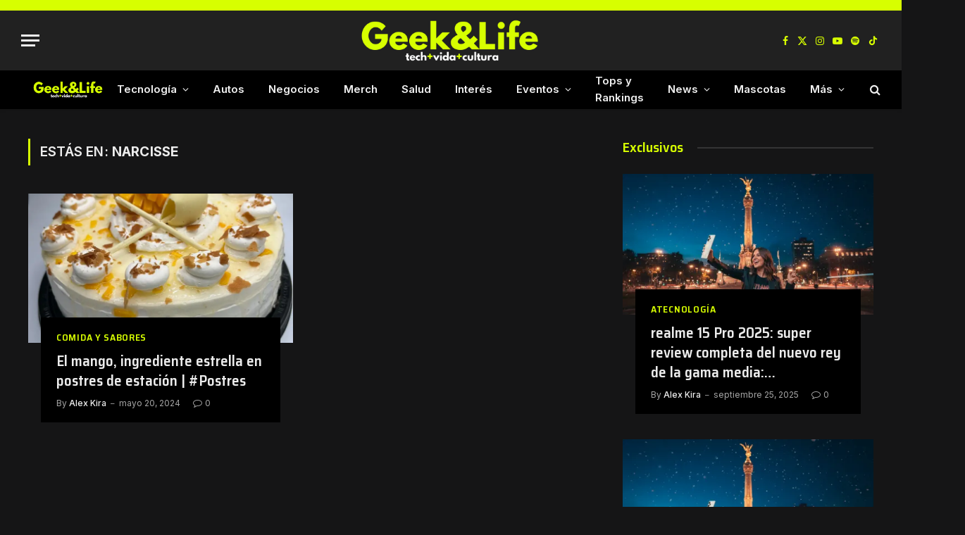

--- FILE ---
content_type: text/html; charset=utf-8
request_url: https://www.google.com/recaptcha/api2/aframe
body_size: 268
content:
<!DOCTYPE HTML><html><head><meta http-equiv="content-type" content="text/html; charset=UTF-8"></head><body><script nonce="3gNIPHePV4oYvYR_ePf8Ow">/** Anti-fraud and anti-abuse applications only. See google.com/recaptcha */ try{var clients={'sodar':'https://pagead2.googlesyndication.com/pagead/sodar?'};window.addEventListener("message",function(a){try{if(a.source===window.parent){var b=JSON.parse(a.data);var c=clients[b['id']];if(c){var d=document.createElement('img');d.src=c+b['params']+'&rc='+(localStorage.getItem("rc::a")?sessionStorage.getItem("rc::b"):"");window.document.body.appendChild(d);sessionStorage.setItem("rc::e",parseInt(sessionStorage.getItem("rc::e")||0)+1);localStorage.setItem("rc::h",'1769274722538');}}}catch(b){}});window.parent.postMessage("_grecaptcha_ready", "*");}catch(b){}</script></body></html>